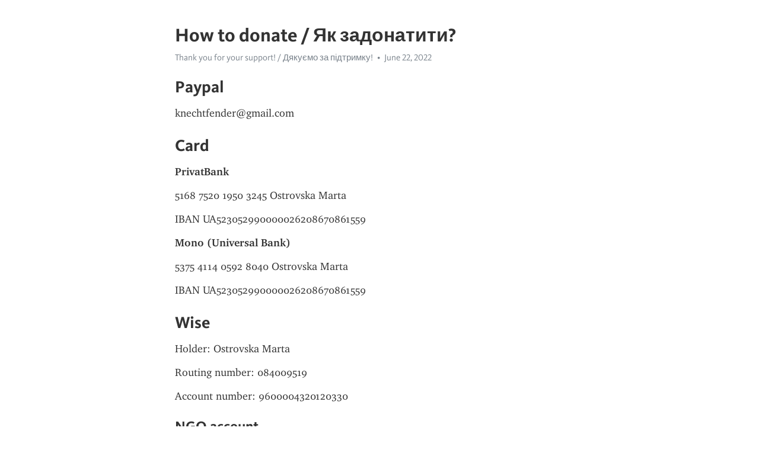

--- FILE ---
content_type: text/html; charset=utf-8
request_url: https://telegra.ph/How-to-donate--YAk-zadonatiti-06-22
body_size: 2980
content:
<!DOCTYPE html>
<html>
  <head>
    <meta charset="utf-8">
    <title>How to donate / Як задонатити? – Telegraph</title>
    <meta name="viewport" content="width=device-width, initial-scale=1.0, minimum-scale=1.0, maximum-scale=1.0, user-scalable=no" />
    <meta name="format-detection" content="telephone=no" />
    <meta http-equiv="X-UA-Compatible" content="IE=edge" />
    <meta name="MobileOptimized" content="176" />
    <meta name="HandheldFriendly" content="True" />
    <meta name="robots" content="index, follow" />
    <meta property="og:type" content="article">
    <meta property="og:title" content="How to donate / Як задонатити?">
    <meta property="og:description" content="Paypal
knechtfender@gmail.com
Card
PrivatBank
5168 7520 1950 3245 Ostrovska Marta
IBAN UA523052990000026208670861559
Mono (Universal Bank)
5375 4114 0592 8040 Ostrovska Marta
IBAN UA523052990000026208670861559
Wise
Holder: Ostrovska Marta
Routing number: 084009519
Account number: 9600004320120330
NGO account
UAH: UA663052990000026003041025549
USD: UA113052990000026034021008953
EUR: UA783052990000026006001024468
NGO &quot;Lviv Vegan Kitchen&quot; (&quot;Lvivska Veganska Kukhnia&quot;)
NGO Number: 44696520
Прохання писати у описі…">
    <meta property="og:image" content="">
    <meta property="og:site_name" content="Telegraph">
    <meta property="article:published_time" content="2022-06-22T16:19:53+0000">
    <meta property="article:modified_time" content="2023-06-11T14:12:13+0000">
    <meta property="article:author" content="Thank you for your support&#33; / Дякуємо за підтримку&#33;">
    <meta name="twitter:card" content="summary">
    <meta name="twitter:title" content="How to donate / Як задонатити?">
    <meta name="twitter:description" content="Paypal
knechtfender@gmail.com
Card
PrivatBank
5168 7520 1950 3245 Ostrovska Marta
IBAN UA523052990000026208670861559
Mono (Universal Bank)
5375 4114 0592 8040 Ostrovska Marta
IBAN UA523052990000026208670861559
Wise
Holder: Ostrovska Marta
Routing number: 084009519
Account number: 9600004320120330
NGO account
UAH: UA663052990000026003041025549
USD: UA113052990000026034021008953
EUR: UA783052990000026006001024468
NGO &quot;Lviv Vegan Kitchen&quot; (&quot;Lvivska Veganska Kukhnia&quot;)
NGO Number: 44696520
Прохання писати у описі…">
    <meta name="twitter:image" content="">
    <link rel="canonical" href="https://telegra.ph/How-to-donate--YAk-zadonatiti-06-22" />
    <link rel="shortcut icon" href="/favicon.ico?1" type="image/x-icon">
    <link rel="icon" type="image/png" href="/images/favicon.png?1" sizes="16x16">
    <link rel="icon" type="image/png" href="/images/favicon_2x.png?1" sizes="32x32">
    <link href="/css/quill.core.min.css" rel="stylesheet">
    <link href="/css/core.min.css?47" rel="stylesheet">
  </head>
  <body>
    <div class="tl_page_wrap">
      <div class="tl_page">
        <main class="tl_article">
          <header class="tl_article_header" dir="auto">
            <h1>How to donate / Як задонатити?</h1>
            <address>
              <a rel="author">Thank you for your support&#33; / Дякуємо за підтримку&#33;</a><!--
           --><time datetime="2022-06-22T16:19:53+0000">June 22, 2022</time>
            </address>
          </header>
          <article id="_tl_editor" class="tl_article_content"><h1>How to donate / Як задонатити?<br></h1><address>Thank you for your support&#33; / Дякуємо за підтримку&#33;<br></address><h3 id="Paypal">Paypal</h3><p>knechtfender@gmail.com</p><h3 id="Card">Card</h3><p><strong>PrivatBank</strong></p><p>5168 7520 1950 3245 Ostrovska Marta</p><p>IBAN UA523052990000026208670861559</p><p><strong>Mono (Universal Bank)</strong></p><p>5375 4114 0592 8040 Ostrovska Marta</p><p>IBAN UA523052990000026208670861559</p><h3 id="Wise">Wise</h3><p>Holder: Ostrovska Marta</p><p>Routing number: 084009519</p><p>Account number: 9600004320120330</p><h4 id="NGO-account">NGO account</h4><p>UAH: UA663052990000026003041025549</p><p>USD: UA113052990000026034021008953</p><p>EUR: UA783052990000026006001024468</p><p>NGO &quot;Lviv Vegan Kitchen&quot; (&quot;Lvivska Veganska Kukhnia&quot;)</p><p>NGO Number: 44696520</p><p>Прохання писати у описі платежу &quot;Благодійний внесок на реалізацію статутної діяльності&quot; та більше нічого. В іншому разі ми будемо змушені повернути платіж. Дякуємо&#33;</p><h3 id="Patreon">Patreon</h3><p><a href="https://www.patreon.com/lvivvegankitchen" target="_blank">https://www.patreon.com/lvivvegankitchen</a></p><h3 id="Buy-Me-A-Coffee">Buy Me A Coffee</h3><p><a href="https://www.buymeacoffee.com/lkplvk" target="_blank">https://www.buymeacoffee.com/lkplvk</a></p><h4 id="ГО-&amp;quot;Львівська-Веганська-Кухня&amp;quot;">ГО &quot;Львівська Веганська Кухня&quot;</h4><p><strong>Р/р IBAN</strong></p><p>UA663052990000026003041025549</p><p><strong>ІПН/ЄДРПОУ </strong></p><p>44696520</p><p><strong>Назва банку</strong></p><p>АТ КБ &quot;ПРИВАТБАНК&quot;</p></article>
          <div id="_tl_link_tooltip" class="tl_link_tooltip"></div>
          <div id="_tl_tooltip" class="tl_tooltip">
            <div class="buttons">
              <span class="button_hover"></span>
              <span class="button_group"><!--
             --><button id="_bold_button"></button><!--
             --><button id="_italic_button"></button><!--
             --><button id="_link_button"></button><!--
           --></span><!--
           --><span class="button_group"><!--
             --><button id="_header_button"></button><!--
             --><button id="_subheader_button"></button><!--
             --><button id="_quote_button"></button><!--
           --></span>
            </div>
            <div class="prompt">
              <span class="close"></span>
              <div class="prompt_input_wrap"><input type="url" class="prompt_input" /></div>
            </div>
          </div>
          <div id="_tl_blocks" class="tl_blocks">
            <div class="buttons">
              <button id="_image_button"></button><!--
           --><button id="_embed_button"></button>
            </div>
          </div>
          <aside class="tl_article_buttons">
            <div class="account account_top"></div>
            <button id="_edit_button" class="button edit_button">Edit</button><!--
         --><button id="_publish_button" class="button publish_button">Publish</button>
            <div class="account account_bottom"></div>
            <div id="_error_msg" class="error_msg"></div>
          </aside>
        </main>
      </div>
          <div class="tl_page_footer">
      <div id="_report_button" class="tl_footer_button">Report content on this page</div>
    </div>
    </div>
      <div class="tl_popup tl_popup_hidden" id="_report_popup">
    <main class="tl_popup_body tl_report_popup">
      <form id="_report_form" method="post">
        <section>
          <h2 class="tl_popup_header">Report Page</h2>
          <div class="tl_radio_items">
            <label class="tl_radio_item">
              <input type="radio" class="radio" name="reason" value="violence">
              <span class="tl_radio_item_label">Violence</span>
            </label>
            <label class="tl_radio_item">
              <input type="radio" class="radio" name="reason" value="childabuse">
              <span class="tl_radio_item_label">Child Abuse</span>
            </label>
            <label class="tl_radio_item">
              <input type="radio" class="radio" name="reason" value="copyright">
              <span class="tl_radio_item_label">Copyright</span>
            </label>
            <label class="tl_radio_item">
              <input type="radio" class="radio" name="reason" value="illegal_drugs">
              <span class="tl_radio_item_label">Illegal Drugs</span>
            </label>
            <label class="tl_radio_item">
              <input type="radio" class="radio" name="reason" value="personal_details">
              <span class="tl_radio_item_label">Personal Details</span>
            </label>
            <label class="tl_radio_item">
              <input type="radio" class="radio" name="reason" value="other">
              <span class="tl_radio_item_label">Other</span>
            </label>
          </div>
          <div class="tl_textfield_item tl_comment_field">
            <input type="text" class="tl_textfield" name="comment" value="" placeholder="Add Comment…">
          </div>
          <div class="tl_copyright_field">
            Please submit your DMCA takedown request to <a href="mailto:dmca@telegram.org?subject=Report%20to%20Telegraph%20page%20%22How%20to%20donate%20%2F%20%D0%AF%D0%BA%20%D0%B7%D0%B0%D0%B4%D0%BE%D0%BD%D0%B0%D1%82%D0%B8%D1%82%D0%B8%3F%22&body=Reported%20page%3A%20https%3A%2F%2Ftelegra.ph%2FHow-to-donate--YAk-zadonatiti-06-22%0A%0A%0A" target="_blank">dmca@telegram.org</a>
          </div>
        </section>
        <aside class="tl_popup_buttons">
          <button type="reset" class="button" id="_report_cancel">Cancel</button>
          <button type="submit" class="button submit_button">Report</button>
        </aside>
      </form>
    </main>
  </div>
    
    <script>var T={"apiUrl":"https:\/\/edit.telegra.ph","uploadEnabled":false,"datetime":1655914793,"pageId":"024e690ae9afbd712a67d","editable":true};(function(){var b=document.querySelector('time');if(b&&T.datetime){var a=new Date(1E3*T.datetime),d='January February March April May June July August September October November December'.split(' ')[a.getMonth()],c=a.getDate();b.innerText=d+' '+(10>c?'0':'')+c+', '+a.getFullYear()}})();</script>
    <script src="/js/jquery.min.js"></script>
    <script src="/js/jquery.selection.min.js"></script>
    <script src="/js/autosize.min.js"></script>
    <script src="/js/load-image.all.min.js?1"></script>
    <script src="/js/quill.min.js?10"></script>
    <script src="/js/core.min.js?67"></script>
    <script async src="https://t.me/_websync_?path=How-to-donate--YAk-zadonatiti-06-22&hash=cad39d74028586d20b"></script>
  </body>
</html>